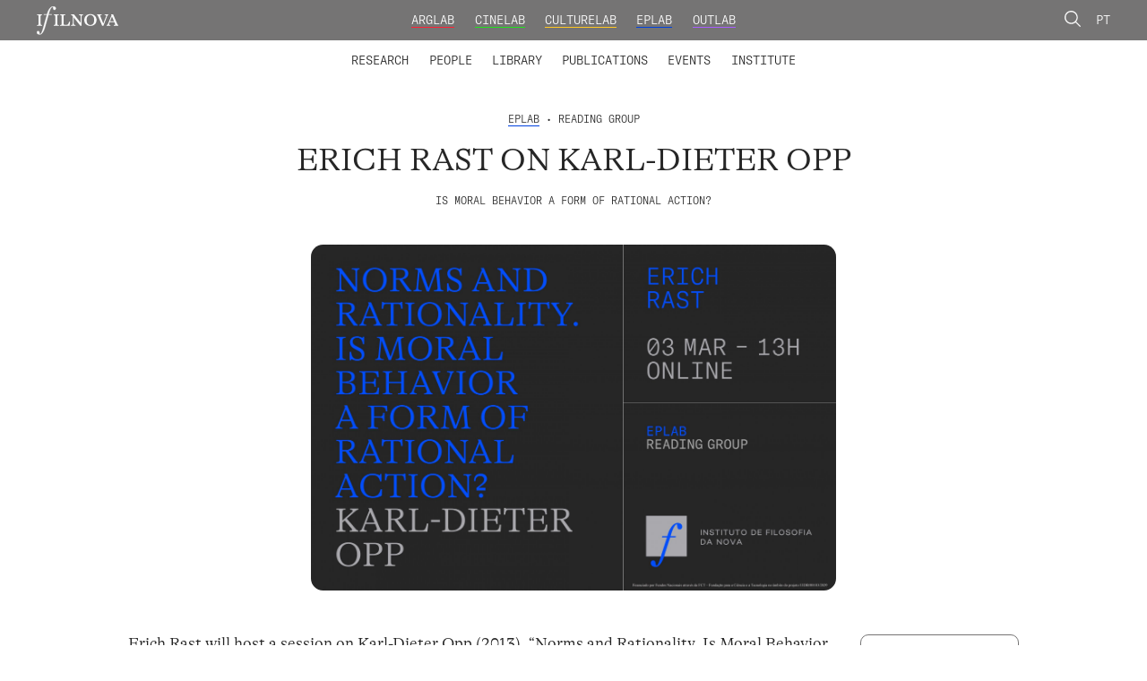

--- FILE ---
content_type: text/html; charset=UTF-8
request_url: https://ifilnova.pt/en/events/erich-rast-sobre-karl-dieter-opp/
body_size: 9194
content:
<!DOCTYPE html>

<html lang="en-US">

<head>

    <meta charset="UTF-8">
    <meta name="viewport" content="width=device-width, initial-scale=1.0">

    <link rel="profile" href="https://gmpg.org/xfn/11">
    <title>Ifilnova</title>
    <!-- <script type='text/javascript' src='https://ajax.googleapis.com/ajax/libs/jquery/3.4.1/jquery.min.js' id='jqueryjs-js'></script> -->
    	<style>img:is([sizes="auto" i], [sizes^="auto," i]) { contain-intrinsic-size: 3000px 1500px }</style>
	<link rel="alternate" hreflang="pt-pt" href="https://ifilnova.pt/eventos/erich-rast-sobre-karl-dieter-opp/" />
<link rel="alternate" hreflang="en" href="https://ifilnova.pt/en/events/erich-rast-sobre-karl-dieter-opp/" />
<link rel="alternate" hreflang="x-default" href="https://ifilnova.pt/eventos/erich-rast-sobre-karl-dieter-opp/" />

<!-- The SEO Framework by Sybre Waaijer -->
<meta name="robots" content="max-snippet:-1,max-image-preview:standard,max-video-preview:-1" />
<link rel="canonical" href="https://ifilnova.pt/en/events/erich-rast-sobre-karl-dieter-opp/" />
<meta property="og:type" content="article" />
<meta property="og:locale" content="en_US" />
<meta property="og:site_name" content="Ifilnova" />
<meta property="og:title" content="Erich Rast on Karl-Dieter Opp" />
<meta property="og:url" content="https://ifilnova.pt/en/events/erich-rast-sobre-karl-dieter-opp/" />
<meta property="og:image" content="https://ifilnova.pt/wp-content/uploads/2021/02/erich-rast-scaled.jpg" />
<meta property="og:image:width" content="2560" />
<meta property="og:image:height" content="1690" />
<meta property="og:image:alt" content="erich rast" />
<meta property="article:published_time" content="2021-02-18T10:54:52+00:00" />
<meta property="article:modified_time" content="2022-05-06T14:45:10+00:00" />
<meta name="twitter:card" content="summary_large_image" />
<meta name="twitter:title" content="Erich Rast on Karl-Dieter Opp" />
<meta name="twitter:image" content="https://ifilnova.pt/wp-content/uploads/2021/02/erich-rast-scaled.jpg" />
<meta name="twitter:image:alt" content="erich rast" />
<script type="application/ld+json">{"@context":"https://schema.org","@graph":[{"@type":"WebSite","@id":"https://ifilnova.pt/en/#/schema/WebSite","url":"https://ifilnova.pt/en/","name":"Ifilnova","description":"Instituto de Filosofia da Nova","inLanguage":"en-US","potentialAction":{"@type":"SearchAction","target":{"@type":"EntryPoint","urlTemplate":"https://ifilnova.pt/en/search/{search_term_string}/"},"query-input":"required name=search_term_string"},"publisher":{"@type":"Organization","@id":"https://ifilnova.pt/en/#/schema/Organization","name":"Ifilnova","url":"https://ifilnova.pt/en/","logo":{"@type":"ImageObject","url":"https://ifilnova.pt/wp-content/uploads/2021/05/cropped-logo-ifilnova-quadrado-01.png","contentUrl":"https://ifilnova.pt/wp-content/uploads/2021/05/cropped-logo-ifilnova-quadrado-01.png","width":512,"height":512}}},{"@type":"WebPage","@id":"https://ifilnova.pt/en/events/erich-rast-sobre-karl-dieter-opp/","url":"https://ifilnova.pt/en/events/erich-rast-sobre-karl-dieter-opp/","name":"Erich Rast on Karl-Dieter Opp - Ifilnova","inLanguage":"en-US","isPartOf":{"@id":"https://ifilnova.pt/en/#/schema/WebSite"},"breadcrumb":{"@type":"BreadcrumbList","@id":"https://ifilnova.pt/en/#/schema/BreadcrumbList","itemListElement":[{"@type":"ListItem","position":1,"item":"https://ifilnova.pt/en/","name":"Ifilnova"},{"@type":"ListItem","position":2,"item":"https://ifilnova.pt/en/online/eplab-en/","name":"Laboratório: EPLab"},{"@type":"ListItem","position":3,"name":"Erich Rast on Karl-Dieter Opp"}]},"potentialAction":{"@type":"ReadAction","target":"https://ifilnova.pt/en/events/erich-rast-sobre-karl-dieter-opp/"},"datePublished":"2021-02-18T10:54:52+00:00","dateModified":"2022-05-06T14:45:10+00:00"}]}</script>
<!-- / The SEO Framework by Sybre Waaijer | 15.27ms meta | 4.51ms boot -->

<link rel='dns-prefetch' href='//cdnjs.cloudflare.com' />
<link rel='dns-prefetch' href='//www.googletagmanager.com' />

<style id='wp-emoji-styles-inline-css' type='text/css'>

	img.wp-smiley, img.emoji {
		display: inline !important;
		border: none !important;
		box-shadow: none !important;
		height: 1em !important;
		width: 1em !important;
		margin: 0 0.07em !important;
		vertical-align: -0.1em !important;
		background: none !important;
		padding: 0 !important;
	}
</style>
<link rel='stylesheet' id='wp-block-library-css' href='https://ifilnova.pt/wp-includes/css/dist/block-library/style.min.css?ver=6.8.3' type='text/css' media='all' />
<style id='classic-theme-styles-inline-css' type='text/css'>
/*! This file is auto-generated */
.wp-block-button__link{color:#fff;background-color:#32373c;border-radius:9999px;box-shadow:none;text-decoration:none;padding:calc(.667em + 2px) calc(1.333em + 2px);font-size:1.125em}.wp-block-file__button{background:#32373c;color:#fff;text-decoration:none}
</style>
<style id='global-styles-inline-css' type='text/css'>
:root{--wp--preset--aspect-ratio--square: 1;--wp--preset--aspect-ratio--4-3: 4/3;--wp--preset--aspect-ratio--3-4: 3/4;--wp--preset--aspect-ratio--3-2: 3/2;--wp--preset--aspect-ratio--2-3: 2/3;--wp--preset--aspect-ratio--16-9: 16/9;--wp--preset--aspect-ratio--9-16: 9/16;--wp--preset--color--black: #000000;--wp--preset--color--cyan-bluish-gray: #abb8c3;--wp--preset--color--white: #ffffff;--wp--preset--color--pale-pink: #f78da7;--wp--preset--color--vivid-red: #cf2e2e;--wp--preset--color--luminous-vivid-orange: #ff6900;--wp--preset--color--luminous-vivid-amber: #fcb900;--wp--preset--color--light-green-cyan: #7bdcb5;--wp--preset--color--vivid-green-cyan: #00d084;--wp--preset--color--pale-cyan-blue: #8ed1fc;--wp--preset--color--vivid-cyan-blue: #0693e3;--wp--preset--color--vivid-purple: #9b51e0;--wp--preset--gradient--vivid-cyan-blue-to-vivid-purple: linear-gradient(135deg,rgba(6,147,227,1) 0%,rgb(155,81,224) 100%);--wp--preset--gradient--light-green-cyan-to-vivid-green-cyan: linear-gradient(135deg,rgb(122,220,180) 0%,rgb(0,208,130) 100%);--wp--preset--gradient--luminous-vivid-amber-to-luminous-vivid-orange: linear-gradient(135deg,rgba(252,185,0,1) 0%,rgba(255,105,0,1) 100%);--wp--preset--gradient--luminous-vivid-orange-to-vivid-red: linear-gradient(135deg,rgba(255,105,0,1) 0%,rgb(207,46,46) 100%);--wp--preset--gradient--very-light-gray-to-cyan-bluish-gray: linear-gradient(135deg,rgb(238,238,238) 0%,rgb(169,184,195) 100%);--wp--preset--gradient--cool-to-warm-spectrum: linear-gradient(135deg,rgb(74,234,220) 0%,rgb(151,120,209) 20%,rgb(207,42,186) 40%,rgb(238,44,130) 60%,rgb(251,105,98) 80%,rgb(254,248,76) 100%);--wp--preset--gradient--blush-light-purple: linear-gradient(135deg,rgb(255,206,236) 0%,rgb(152,150,240) 100%);--wp--preset--gradient--blush-bordeaux: linear-gradient(135deg,rgb(254,205,165) 0%,rgb(254,45,45) 50%,rgb(107,0,62) 100%);--wp--preset--gradient--luminous-dusk: linear-gradient(135deg,rgb(255,203,112) 0%,rgb(199,81,192) 50%,rgb(65,88,208) 100%);--wp--preset--gradient--pale-ocean: linear-gradient(135deg,rgb(255,245,203) 0%,rgb(182,227,212) 50%,rgb(51,167,181) 100%);--wp--preset--gradient--electric-grass: linear-gradient(135deg,rgb(202,248,128) 0%,rgb(113,206,126) 100%);--wp--preset--gradient--midnight: linear-gradient(135deg,rgb(2,3,129) 0%,rgb(40,116,252) 100%);--wp--preset--font-size--small: 13px;--wp--preset--font-size--medium: 20px;--wp--preset--font-size--large: 36px;--wp--preset--font-size--x-large: 42px;--wp--preset--spacing--20: 0.44rem;--wp--preset--spacing--30: 0.67rem;--wp--preset--spacing--40: 1rem;--wp--preset--spacing--50: 1.5rem;--wp--preset--spacing--60: 2.25rem;--wp--preset--spacing--70: 3.38rem;--wp--preset--spacing--80: 5.06rem;--wp--preset--shadow--natural: 6px 6px 9px rgba(0, 0, 0, 0.2);--wp--preset--shadow--deep: 12px 12px 50px rgba(0, 0, 0, 0.4);--wp--preset--shadow--sharp: 6px 6px 0px rgba(0, 0, 0, 0.2);--wp--preset--shadow--outlined: 6px 6px 0px -3px rgba(255, 255, 255, 1), 6px 6px rgba(0, 0, 0, 1);--wp--preset--shadow--crisp: 6px 6px 0px rgba(0, 0, 0, 1);}:where(.is-layout-flex){gap: 0.5em;}:where(.is-layout-grid){gap: 0.5em;}body .is-layout-flex{display: flex;}.is-layout-flex{flex-wrap: wrap;align-items: center;}.is-layout-flex > :is(*, div){margin: 0;}body .is-layout-grid{display: grid;}.is-layout-grid > :is(*, div){margin: 0;}:where(.wp-block-columns.is-layout-flex){gap: 2em;}:where(.wp-block-columns.is-layout-grid){gap: 2em;}:where(.wp-block-post-template.is-layout-flex){gap: 1.25em;}:where(.wp-block-post-template.is-layout-grid){gap: 1.25em;}.has-black-color{color: var(--wp--preset--color--black) !important;}.has-cyan-bluish-gray-color{color: var(--wp--preset--color--cyan-bluish-gray) !important;}.has-white-color{color: var(--wp--preset--color--white) !important;}.has-pale-pink-color{color: var(--wp--preset--color--pale-pink) !important;}.has-vivid-red-color{color: var(--wp--preset--color--vivid-red) !important;}.has-luminous-vivid-orange-color{color: var(--wp--preset--color--luminous-vivid-orange) !important;}.has-luminous-vivid-amber-color{color: var(--wp--preset--color--luminous-vivid-amber) !important;}.has-light-green-cyan-color{color: var(--wp--preset--color--light-green-cyan) !important;}.has-vivid-green-cyan-color{color: var(--wp--preset--color--vivid-green-cyan) !important;}.has-pale-cyan-blue-color{color: var(--wp--preset--color--pale-cyan-blue) !important;}.has-vivid-cyan-blue-color{color: var(--wp--preset--color--vivid-cyan-blue) !important;}.has-vivid-purple-color{color: var(--wp--preset--color--vivid-purple) !important;}.has-black-background-color{background-color: var(--wp--preset--color--black) !important;}.has-cyan-bluish-gray-background-color{background-color: var(--wp--preset--color--cyan-bluish-gray) !important;}.has-white-background-color{background-color: var(--wp--preset--color--white) !important;}.has-pale-pink-background-color{background-color: var(--wp--preset--color--pale-pink) !important;}.has-vivid-red-background-color{background-color: var(--wp--preset--color--vivid-red) !important;}.has-luminous-vivid-orange-background-color{background-color: var(--wp--preset--color--luminous-vivid-orange) !important;}.has-luminous-vivid-amber-background-color{background-color: var(--wp--preset--color--luminous-vivid-amber) !important;}.has-light-green-cyan-background-color{background-color: var(--wp--preset--color--light-green-cyan) !important;}.has-vivid-green-cyan-background-color{background-color: var(--wp--preset--color--vivid-green-cyan) !important;}.has-pale-cyan-blue-background-color{background-color: var(--wp--preset--color--pale-cyan-blue) !important;}.has-vivid-cyan-blue-background-color{background-color: var(--wp--preset--color--vivid-cyan-blue) !important;}.has-vivid-purple-background-color{background-color: var(--wp--preset--color--vivid-purple) !important;}.has-black-border-color{border-color: var(--wp--preset--color--black) !important;}.has-cyan-bluish-gray-border-color{border-color: var(--wp--preset--color--cyan-bluish-gray) !important;}.has-white-border-color{border-color: var(--wp--preset--color--white) !important;}.has-pale-pink-border-color{border-color: var(--wp--preset--color--pale-pink) !important;}.has-vivid-red-border-color{border-color: var(--wp--preset--color--vivid-red) !important;}.has-luminous-vivid-orange-border-color{border-color: var(--wp--preset--color--luminous-vivid-orange) !important;}.has-luminous-vivid-amber-border-color{border-color: var(--wp--preset--color--luminous-vivid-amber) !important;}.has-light-green-cyan-border-color{border-color: var(--wp--preset--color--light-green-cyan) !important;}.has-vivid-green-cyan-border-color{border-color: var(--wp--preset--color--vivid-green-cyan) !important;}.has-pale-cyan-blue-border-color{border-color: var(--wp--preset--color--pale-cyan-blue) !important;}.has-vivid-cyan-blue-border-color{border-color: var(--wp--preset--color--vivid-cyan-blue) !important;}.has-vivid-purple-border-color{border-color: var(--wp--preset--color--vivid-purple) !important;}.has-vivid-cyan-blue-to-vivid-purple-gradient-background{background: var(--wp--preset--gradient--vivid-cyan-blue-to-vivid-purple) !important;}.has-light-green-cyan-to-vivid-green-cyan-gradient-background{background: var(--wp--preset--gradient--light-green-cyan-to-vivid-green-cyan) !important;}.has-luminous-vivid-amber-to-luminous-vivid-orange-gradient-background{background: var(--wp--preset--gradient--luminous-vivid-amber-to-luminous-vivid-orange) !important;}.has-luminous-vivid-orange-to-vivid-red-gradient-background{background: var(--wp--preset--gradient--luminous-vivid-orange-to-vivid-red) !important;}.has-very-light-gray-to-cyan-bluish-gray-gradient-background{background: var(--wp--preset--gradient--very-light-gray-to-cyan-bluish-gray) !important;}.has-cool-to-warm-spectrum-gradient-background{background: var(--wp--preset--gradient--cool-to-warm-spectrum) !important;}.has-blush-light-purple-gradient-background{background: var(--wp--preset--gradient--blush-light-purple) !important;}.has-blush-bordeaux-gradient-background{background: var(--wp--preset--gradient--blush-bordeaux) !important;}.has-luminous-dusk-gradient-background{background: var(--wp--preset--gradient--luminous-dusk) !important;}.has-pale-ocean-gradient-background{background: var(--wp--preset--gradient--pale-ocean) !important;}.has-electric-grass-gradient-background{background: var(--wp--preset--gradient--electric-grass) !important;}.has-midnight-gradient-background{background: var(--wp--preset--gradient--midnight) !important;}.has-small-font-size{font-size: var(--wp--preset--font-size--small) !important;}.has-medium-font-size{font-size: var(--wp--preset--font-size--medium) !important;}.has-large-font-size{font-size: var(--wp--preset--font-size--large) !important;}.has-x-large-font-size{font-size: var(--wp--preset--font-size--x-large) !important;}
:where(.wp-block-post-template.is-layout-flex){gap: 1.25em;}:where(.wp-block-post-template.is-layout-grid){gap: 1.25em;}
:where(.wp-block-columns.is-layout-flex){gap: 2em;}:where(.wp-block-columns.is-layout-grid){gap: 2em;}
:root :where(.wp-block-pullquote){font-size: 1.5em;line-height: 1.6;}
</style>
<link data-minify="1" rel='stylesheet' id='slick-css-css' href='https://ifilnova.pt/wp-content/cache/min/1/ajax/libs/slick-carousel/1.8.1/slick.min.css?ver=1769007379' type='text/css' media='all' />
<link data-minify="1" rel='stylesheet' id='styles-css' href='https://ifilnova.pt/wp-content/cache/min/1/wp-content/themes/ifilnova/dist/app.css?ver=1769007379' type='text/css' media='all' />
<script type="text/javascript" id="wpml-cookie-js-extra">
/* <![CDATA[ */
var wpml_cookies = {"wp-wpml_current_language":{"value":"en","expires":1,"path":"\/"}};
var wpml_cookies = {"wp-wpml_current_language":{"value":"en","expires":1,"path":"\/"}};
/* ]]> */
</script>
<script data-minify="1" type="text/javascript" src="https://ifilnova.pt/wp-content/cache/min/1/wp-content/plugins/sitepress-multilingual-cms/res/js/cookies/language-cookie.js?ver=1769007379" id="wpml-cookie-js" defer="defer" data-wp-strategy="defer"></script>
<script type="text/javascript" src="https://ifilnova.pt/wp-includes/js/jquery/jquery.min.js?ver=3.7.1" id="jquery-core-js"></script>
<script type="text/javascript" src="https://ifilnova.pt/wp-includes/js/jquery/jquery-migrate.min.js?ver=3.4.1" id="jquery-migrate-js"></script>

<!-- Google tag (gtag.js) snippet added by Site Kit -->
<!-- Google Analytics snippet added by Site Kit -->
<script type="text/javascript" src="https://www.googletagmanager.com/gtag/js?id=G-D4N3ZZ4NPE" id="google_gtagjs-js" async></script>
<script type="text/javascript" id="google_gtagjs-js-after">
/* <![CDATA[ */
window.dataLayer = window.dataLayer || [];function gtag(){dataLayer.push(arguments);}
gtag("set","linker",{"domains":["ifilnova.pt"]});
gtag("js", new Date());
gtag("set", "developer_id.dZTNiMT", true);
gtag("config", "G-D4N3ZZ4NPE");
/* ]]> */
</script>
<link rel="EditURI" type="application/rsd+xml" title="RSD" href="https://ifilnova.pt/xmlrpc.php?rsd" />
<link rel="alternate" title="oEmbed (JSON)" type="application/json+oembed" href="https://ifilnova.pt/en/wp-json/oembed/1.0/embed?url=https%3A%2F%2Fifilnova.pt%2Fen%2Fevents%2Ferich-rast-sobre-karl-dieter-opp%2F" />
<link rel="alternate" title="oEmbed (XML)" type="text/xml+oembed" href="https://ifilnova.pt/en/wp-json/oembed/1.0/embed?url=https%3A%2F%2Fifilnova.pt%2Fen%2Fevents%2Ferich-rast-sobre-karl-dieter-opp%2F&#038;format=xml" />
<meta name="generator" content="WPML ver:4.8.6 stt:1,41;" />
<meta name="generator" content="Site Kit by Google 1.170.0" /><link rel="icon" href="https://ifilnova.pt/wp-content/uploads/2021/05/cropped-logo-ifilnova-quadrado-01-32x32.png" sizes="32x32" />
<link rel="icon" href="https://ifilnova.pt/wp-content/uploads/2021/05/cropped-logo-ifilnova-quadrado-01-192x192.png" sizes="192x192" />
<link rel="apple-touch-icon" href="https://ifilnova.pt/wp-content/uploads/2021/05/cropped-logo-ifilnova-quadrado-01-180x180.png" />
<meta name="msapplication-TileImage" content="https://ifilnova.pt/wp-content/uploads/2021/05/cropped-logo-ifilnova-quadrado-01-270x270.png" />

<meta name="generator" content="AccelerateWP 3.19.0.1-1.1-27" data-wpr-features="wpr_minify_js wpr_minify_css wpr_desktop" /></head>

<body class="wp-singular cpt_eventos-template-default single single-cpt_eventos postid-16419 wp-theme-ifilnova">
    <header data-rocket-location-hash="9408a4d7c71c2ef93b11f097b4625dee" class="header txt-up--1 header--desktop">
        <div data-rocket-location-hash="e4e8ed05a9d60b3c5a2e6aefb5775d63" class="top-bar">
            <div data-rocket-location-hash="fe0ce8c8f8fc8e7f23ee593b99868c0f" class="container-fluid">
                <div data-rocket-location-hash="594e3b65b8bd7e7c7f75f6b27a568936" class="row">
                    <div class="col-md-2 logo">
                        <a class="logo__link" href="https://ifilnova.pt/en/"><img class="logo__link__image" src="https://ifilnova.pt/wp-content/themes/ifilnova/assets/img/logo-ifilnova.svg" alt="ifilnova logo"></a>
                    </div>
                    <div class="col-md-8 menu-top">
                        <ul class="menu-top__list">
                                                            <li class="menu-top__list-item"><a class="arglab menu-top__link" href="https://ifilnova.pt/en//laboratories/arglab">ArgLab</a></li>
                                <li class="menu-top__list-item"><a class="cinelab menu-top__link" href="https://ifilnova.pt/en//laboratories/cinelab">CineLab</a></li>
                                <li class="menu-top__list-item"><a class="culturelab lab menu-top__link" href="https://ifilnova.pt/en//laboratories/culturelab">CultureLab</a></li>
                                <li class="menu-top__list-item"><a class="eplab menu-top__link" href="https://ifilnova.pt/en//laboratories/eplab">EPLab</a></li>
                                <li class="menu-top__list-item"><a class="outlab menu-top__link" href="https://ifilnova.pt/en//laboratories/outlab">OutLab</a></li>
                                                    </ul>
                    </div>
                    <div class="col-md-2 lang-switcher">
                        <a class="link__search" href="https://ifilnova.pt/en//en/search"><img class="link__search__image" src="https://ifilnova.pt/wp-content/themes/ifilnova/assets/img/lupa.svg" alt="procurar"></a>


                        <a href="https://ifilnova.pt/eventos/erich-rast-sobre-karl-dieter-opp/">Pt</a>                    </div>
                </div>
            </div>
        </div>

        <div data-rocket-location-hash="dd0e46e2971ffa3537091910bb5f3e7f" class="menu-bar">
            <div data-rocket-location-hash="12a67c26b34215a02b7edc57422fb487" class="menu-menu-en-container"><ul id="menu-menu-en" class="menu"><li id="menu-item-811" class="menu-item menu-item-type-custom menu-item-object-custom menu-item-has-children menu-item-811"><a>Research</a>
<ul class="sub-menu">
	<li id="menu-item-808" class="menu-item menu-item-type-post_type menu-item-object-page menu-item-808"><a href="https://ifilnova.pt/en/research/laboratories/">Laboratories</a></li>
	<li id="menu-item-810" class="menu-item menu-item-type-post_type menu-item-object-page menu-item-810"><a href="https://ifilnova.pt/en/research/research-projects/">Research Projects</a></li>
	<li id="menu-item-809" class="menu-item menu-item-type-post_type menu-item-object-page menu-item-809"><a href="https://ifilnova.pt/en/research/research-groups/">Research Groups</a></li>
	<li id="menu-item-15929" class="menu-item menu-item-type-post_type menu-item-object-page menu-item-15929"><a href="https://ifilnova.pt/en/advanced-training/">Advanced Training</a></li>
	<li id="menu-item-34412" class="menu-item menu-item-type-post_type menu-item-object-page menu-item-34412"><a href="https://ifilnova.pt/en/calls/">Calls</a></li>
</ul>
</li>
<li id="menu-item-822" class="menu-item menu-item-type-custom menu-item-object-custom menu-item-has-children menu-item-822"><a>People</a>
<ul class="sub-menu">
	<li id="menu-item-824" class="menu-item menu-item-type-taxonomy menu-item-object-categorias_pessoas menu-item-824"><a href="https://ifilnova.pt/en/people-categories/integrated-members/">Integrated Members</a></li>
	<li id="menu-item-825" class="menu-item menu-item-type-taxonomy menu-item-object-categorias_pessoas menu-item-825"><a href="https://ifilnova.pt/en/people-categories/collaborators/">Collaborators</a></li>
	<li id="menu-item-14826" class="menu-item menu-item-type-taxonomy menu-item-object-categorias_pessoas menu-item-14826"><a href="https://ifilnova.pt/en/people-categories/founding-and-honorary-members/">Founding and Honorary Members</a></li>
</ul>
</li>
<li id="menu-item-823" class="menu-item menu-item-type-custom menu-item-object-custom menu-item-has-children menu-item-823"><a>Library</a>
<ul class="sub-menu">
	<li id="menu-item-829" class="menu-item menu-item-type-post_type menu-item-object-page menu-item-829"><a href="https://ifilnova.pt/en/library/catalogue/">Catalogue</a></li>
	<li id="menu-item-827" class="menu-item menu-item-type-post_type menu-item-object-page menu-item-827"><a href="https://ifilnova.pt/en/library/digital-library/">Digital Library</a></li>
</ul>
</li>
<li id="menu-item-838" class="menu-item menu-item-type-post_type menu-item-object-page menu-item-838"><a href="https://ifilnova.pt/en/publications/">Publications</a></li>
<li id="menu-item-837" class="menu-item menu-item-type-post_type menu-item-object-page menu-item-837"><a href="https://ifilnova.pt/en/events/">Events</a></li>
<li id="menu-item-836" class="menu-item menu-item-type-post_type menu-item-object-page menu-item-836"><a href="https://ifilnova.pt/en/institute/">Institute</a></li>
</ul></div>        </div>
    </header>



    <header data-rocket-location-hash="876e33ea62f8cd54fc5e87fc4b7ff47b" class="header header--mobile">
        <div data-rocket-location-hash="47eccc8fd96efd26ecec4d5cbf4d48c7" class="top-bar">
            <div data-rocket-location-hash="32c5c7e37ea17d9a98b3abadb58964bf" class="container-fluid">
                <div data-rocket-location-hash="baaaa8653beedfd23b2dc65cba91a900" class="row">
                    <div class="col-auto mr-auto logo">
                        <a class="logo__link" href="https://ifilnova.pt/en/"><img class="logo__link__image" src="https://ifilnova.pt/wp-content/themes/ifilnova/assets/img/logo-ifilnova.svg" alt="ifilnova logo"></a>
                    </div>
                    <div class="col-auto">
                        <a class="link__search" href="https://ifilnova.pt/en//en/search"><img class="link__search__image" src="https://ifilnova.pt/wp-content/themes/ifilnova/assets/img/lupa.svg" alt="procurar"></a>
                        <a href="https://ifilnova.pt/eventos/erich-rast-sobre-karl-dieter-opp/">Pt</a>                        <span class="top-bar__menu-btn">Menu</span>
                    </div>
                </div>
            </div>
        </div>


        <div data-rocket-location-hash="855aedd2ebee60128c2a8a4465a90977" class="menu-box">
            <div data-rocket-location-hash="375e5ba5c2f0318e18bb0aaccf2297df" class="menu-box__menu-top">
                <ul class="menu-box__menu-top__list">
                                                <li class="menu-top__list-item"><a class="arglab menu-top__link" href="https://ifilnova.pt/en//laboratories/arglab">ArgLab</a></li>
                                <li class="menu-top__list-item"><a class="cinelab menu-top__link" href="https://ifilnova.pt/en//laboratories/cinelab">CineLab</a></li>
                                <li class="menu-top__list-item"><a class="culturelab lab menu-top__link" href="https://ifilnova.pt/en//laboratories/culturelab">CultureLab</a></li>
                                <li class="menu-top__list-item"><a class="eplab menu-top__link" href="https://ifilnova.pt/en//laboratories/eplab">EPLab</a></li>
                                <li class="menu-top__list-item"><a class="outlab menu-top__link" href="https://ifilnova.pt/en//laboratories/outlab">OutLab</a></li>
                                            </ul>
            </div>


            <div data-rocket-location-hash="9daedd17c5473f7abf90525dcddc9975" class="menu-bottom">
                <div class="menu-menu-en-container"><ul id="menu-menu-en-1" class="menu"><li class="menu-item menu-item-type-custom menu-item-object-custom menu-item-has-children menu-item-811"><a>Research</a>
<ul class="sub-menu">
	<li class="menu-item menu-item-type-post_type menu-item-object-page menu-item-808"><a href="https://ifilnova.pt/en/research/laboratories/">Laboratories</a></li>
	<li class="menu-item menu-item-type-post_type menu-item-object-page menu-item-810"><a href="https://ifilnova.pt/en/research/research-projects/">Research Projects</a></li>
	<li class="menu-item menu-item-type-post_type menu-item-object-page menu-item-809"><a href="https://ifilnova.pt/en/research/research-groups/">Research Groups</a></li>
	<li class="menu-item menu-item-type-post_type menu-item-object-page menu-item-15929"><a href="https://ifilnova.pt/en/advanced-training/">Advanced Training</a></li>
	<li class="menu-item menu-item-type-post_type menu-item-object-page menu-item-34412"><a href="https://ifilnova.pt/en/calls/">Calls</a></li>
</ul>
</li>
<li class="menu-item menu-item-type-custom menu-item-object-custom menu-item-has-children menu-item-822"><a>People</a>
<ul class="sub-menu">
	<li class="menu-item menu-item-type-taxonomy menu-item-object-categorias_pessoas menu-item-824"><a href="https://ifilnova.pt/en/people-categories/integrated-members/">Integrated Members</a></li>
	<li class="menu-item menu-item-type-taxonomy menu-item-object-categorias_pessoas menu-item-825"><a href="https://ifilnova.pt/en/people-categories/collaborators/">Collaborators</a></li>
	<li class="menu-item menu-item-type-taxonomy menu-item-object-categorias_pessoas menu-item-14826"><a href="https://ifilnova.pt/en/people-categories/founding-and-honorary-members/">Founding and Honorary Members</a></li>
</ul>
</li>
<li class="menu-item menu-item-type-custom menu-item-object-custom menu-item-has-children menu-item-823"><a>Library</a>
<ul class="sub-menu">
	<li class="menu-item menu-item-type-post_type menu-item-object-page menu-item-829"><a href="https://ifilnova.pt/en/library/catalogue/">Catalogue</a></li>
	<li class="menu-item menu-item-type-post_type menu-item-object-page menu-item-827"><a href="https://ifilnova.pt/en/library/digital-library/">Digital Library</a></li>
</ul>
</li>
<li class="menu-item menu-item-type-post_type menu-item-object-page menu-item-838"><a href="https://ifilnova.pt/en/publications/">Publications</a></li>
<li class="menu-item menu-item-type-post_type menu-item-object-page menu-item-837"><a href="https://ifilnova.pt/en/events/">Events</a></li>
<li class="menu-item menu-item-type-post_type menu-item-object-page menu-item-836"><a href="https://ifilnova.pt/en/institute/">Institute</a></li>
</ul></div>            </div>
        </div>
    </header>
<main data-rocket-location-hash="c0c62aa83604f502856c57677e29b4cd" id="site-content" role="main" class="main">
    <div data-rocket-location-hash="68e122c6b23b4519e49c5a2a57b5f054" class="container">
        <div data-rocket-location-hash="d4169c18ca038bb0e187da9179f53e99" class="row single__header">
            <div class="offset-md-2 col-md-8">
                <div class="single__header__info">
                    <div><span class="eplab">EPLab</span> • Reading Group</div>                </div>
                <h1 class="single__header__title">Erich Rast on Karl-Dieter Opp</h1>
                                    <div class="single__header__text">Is Moral Behavior a Form of Rational Action?</div>
                            </div>
        </div>

        <div data-rocket-location-hash="5b67b9a3a79b6588d9a0d311fd02d996" class="row single__content">
                            <div class="offset-md-2 col-md-8 offset-lg-3 col-lg-6 single__content__media">
                    <img class="single__content__image" src="https://ifilnova.pt/wp-content/uploads/2021/02/erich-rast-scaled.jpg">
                </div>
                        <div class="offset-lg-1 col-lg-8">
                <div class="row sticky__column">

                    <div class="col-12">
                        <div class="single__content__text txt-1">
                            <p><a href="https://ifilnova.pt/en/pessoas/erich-rast/">Erich Rast</a> will host a session on Karl-Dieter Opp (2013). &#8220;Norms and Rationality. Is Moral Behavior a Form of Rational Action?&#8221;, Theory and Decision, Vol. 74, pp. 383-409. The reading group of the Ethics and Political Philosophy Laboratory is now online and will take place every 2 weeks, on Wednesdays at 11:00, via Zoom. Please contact <a href="https://ifilnova.pt/en/pessoas/filipe-nobre-faria/">Filipe Faria</a> if you would like to attend.</p>
                        </div>
                    </div>

                    
                                            <div class="col-12">
                            <section class="single__section__agenda__border">
                                <div class="row">
                                                                            <div class="col-12 col-md-9 single__section__agenda__info">
                                            <div class="single__section__agenda__info__title">Next sessions:                                            </div>
                                            <div class="single__section__agenda__info__text">
                                                March, 17: Hélder Telo:  Julia Annas (2017). Ancient Eudaimonism and Modern Morality, in Christopher Bobonich (ed.), The Cambridge Companion to Ancient Ethics, Cambridge, Cambridge University Press, pp. 265-280.<br />
<br />
April, 7: Lorenzo Sala: Carla Bagnoli (2017). Kant in Metaethics: The Paradox of Autonomy, Solved by Publicity. In: Altman M. (eds) The Palgrave Kant Handbook. Palgrave Handbooks in German Idealism. London, Palgrave Macmillan.<br />
<br />
April, 21: Sandra Dzenis: Sandra Dzenis &amp; Filipe Nobre Faria (2020). Political Correctness: the Twofold Protection of Liberalism. Philosophia, 48, pp. 95–114.<br />
<br />
May, 5: José Tomaz Castello Branco: John Gray (2002). Straw Dogs: Thoughts on Humans and Other Animals. London, Granta Books, chap.1.<br />
<br />
May, 19: Pedro Teixeira: Axel Honneth (2015). Freedom's Right: The Social Foundations of Democratic Life. NY, Columbia University Press, pp. 1-19.<br />
                                            </div>
                                        </div>
                                                                    </div>
                            </section>
                        </div>
                    

                    
                    
                                    </div>


            </div>
            <div class="col-lg-2">
                <div class="single__content__info txt--1 sticky__column">

                                                                        <div class="single__content__info__box">
                                <div class="single__content__info__box__title">
                                    EPLab Reading Group                                </div>
                            </div>
                                                <div class="single__content__info__box">
                            <div class="single__content__info__box__title">
                                Date                            </div>
                            <div class="single__content__info__box__content">
                                03/03/2021                            </div>
                        </div>
                    
                                            <div class="single__content__info__box">
                            <div class="single__content__info__box__title">
                                Time                            </div>
                            <div class="single__content__info__box__content">
                                11:00                            </div>
                        </div>
                    

                    
                    

                                            <div class="single__content__info__box">
                            <div class="single__content__info__box__title">
                                Place                            </div>
                            <div class="single__content__info__box__content">
                                online                            </div>
                        </div>
                    

                                    </div>
            </div>
        </div>

        <div data-rocket-location-hash="2fc08fe839d59f556817c6dd41ae6609" class="row single__nav">
                        <div class="offset-md-1 col-md-10 single__nav">
                <div class="single__nav--left">
                                            <a class="single__nav__link" href="https://ifilnova.pt/en/events/antonio-moretti/">←</a>
                                    </div>

                <div class="single__nav--right">
                                            <a class="single__nav__link" href="https://ifilnova.pt/en/events/joao-constancio-on-sebastian-gardner/">→</a>
                                    </div>
            </div>
        </div>
    </div>
</main>


    <section data-rocket-location-hash="31a43943ac97780c238624e19a6f7be5" class="newletter">
        <div data-rocket-location-hash="d41813fee4980beb3a7eacb7c0b429fa" class="container">

            <div class="row">
                <div class="col-12">
                    <div class="content__header">
                        Newsletter
                    </div>
                </div>
            </div>


            <form class="row form"
                action="https://unl.us20.list-manage.com/subscribe/post?u=fb9a93be9cbb75380fa960ed7&amp;id=a962022f67"
                method="post" id="mc-embedded-subscribe-form" name="mc-embedded-subscribe-form" class="validate"
                target="_blank" novalidate>
                <div class="col-12 col-lg-4">
                    <input class="form__input" type="text" value="" name="FNAME" id="mce-FNAME"
                        placeholder="Name">
                </div>
                <div class="col-12 col-lg-4">
                    <input class="form__input" type="email" value="" name="EMAIL" id="mce-EMAIL" placeholder="E-mail">
                </div>
                <div class="col-12 col-lg-4">
                    <input class="form__input__btn" type="submit" name="subscribe" id="mc-embedded-subscribe"
                        value="Subscribe">
                </div>

            </form>
        </div>
    </section>

    <footer data-rocket-location-hash="d424b61cd001622bf7fd349215142fc5" class="footer">
        <div data-rocket-location-hash="504ea679be4187ce2c96ad18a3ea8a38" class="container">
            <div class="row">
                <div class="col-12 col-lg-4">
                    <div class="footer__title">Nova Institute of Philosophy</div>
                    <div class="footer__content">
                        Colégio Almada Negreiros – Room 319<br />
                        School of Social Sciences and Humanities – NOVA FCSH<br />
                        Campus of Campolide 1099-032 Lisbon<br /><br />
                        IFILNOVA is supported by the Foundation for Science and Technology (Fundação para a Ciência e para a
                        Tecnologia) of the Portuguese Ministry of Education and Science under the project UIDB/00183/2020
                        and UIDP/00183/2020.<br /><br />
                    </div>
                </div>
                <div class="col-12 col-lg-4">
                    <div class="footer__title">Postal Address</div>
                    <div class="footer__content">
                        Avenida de Berna 26C<br />
                        1069-061 Lisbon<br /><br />
                    </div>
                    <div class="footer__title">Contacts</div>
                    <div class="footer__content">
                        + 351 217 908 300<br />
                        Ext. 40311<br />
                        ifilnova@fcsh.unl.pt<br /><br />
                    </div>
                </div>
                <div class="col-12 col-lg-4">
                    <div class="footer__title">
                        <a class="footer__link" href="https://ifilnova.pt/en//media-kit">MEDIA KIT</a><br />
                        <a class="footer__link" href="https://ifilnova.pt/en//en/restricted-area">Restricted
                            Area</a><br /><br />

                        <a class="footer__link" href="https://ifilnova.pt/en//politica-de-privacidade">Privacy
                            Policy</a><br />
                        <a class="footer__link" href="https://ifilnova.pt/en//politica-de-cookies">Cookies
                            Policy</a><br />
                        <a class="footer__link" href="https://whistleblowersoftware.com/secure/canal_de_denuncia_UNL"
                            target="_blank">NOVA Whistleblower Portal</a><br />
                        <br />
                        <div>
                            <a href="https://www.facebook.com/ifilnova" target="_blank" rel="noreferrer noopener"><img
                                    loading="lazy" class="footer__link__image"
                                    src="https://ifilnova.pt/wp-content/themes/ifilnova/assets/img/facebook-ifilnova.svg"></a>
                            <a href="https://twitter.com/ifilnova" target="_blank" rel="noreferrer noopener"><img
                                    loading="lazy" class="footer__link__image"
                                    src="https://ifilnova.pt/wp-content/themes/ifilnova/assets/img/twitter-ifilnova.svg"></a>
                            <a href="https://soundcloud.com/ifilnova" target="_blank" rel="noreferrer noopener"><img
                                    loading="lazy" class="footer__link__image"
                                    src="https://ifilnova.pt/wp-content/themes/ifilnova/assets/img/soundcloud-ifilnova.svg"></a>
                            <a href="https://www.youtube.com/user/IFLfcsh" target="_blank" rel="noreferrer noopener"><img
                                    loading="lazy" class="footer__link__image"
                                    src="https://ifilnova.pt/wp-content/themes/ifilnova/assets/img/youtube-ifilnova.svg"></a>
                            <a href="https://www.instagram.com/ifilnova/" target="_blank" rel="noreferrer noopener"><img
                                    loading="lazy" class="footer__link__image"
                                    src="https://ifilnova.pt/wp-content/themes/ifilnova/assets/img/instagram-ifilnova.svg"></a>
                        </div>
                    </div>
                </div>
            </div>
            <div data-rocket-location-hash="04452f584fb818a985254fc2ebce5e83" class="row footer__bottom">
                <div class="col-12">
                    <div class="footer__border"></div>
                </div>
                <div class="col-12 col-lg-6 footer__left">

                    <a href="https://www.fcsh.unl.pt/en/" target="_blank" rel="noreferrer noopener"><img loading="lazy"
                            class="footer__link__image"
                            src="https://ifilnova.pt/wp-content/themes/ifilnova/assets/img/nova-ifilnova.svg"></a>
                    <a href="https://www.unl.pt/en" target="_blank" rel="noreferrer noopener"><img loading="lazy"
                            class="footer__link__image"
                            src="https://ifilnova.pt/wp-content/themes/ifilnova/assets/img/unl-ifilnova.svg"></a>
                    <a href="https://www.fct.pt/index.phtml.en" target="_blank" rel="noreferrer noopener"><img
                            loading="lazy" class="footer__link__image"
                            src="https://ifilnova.pt/wp-content/themes/ifilnova/assets/img/fct-ifilnova.svg"></a>

                </div>
                <div class="col-12 col-lg-6 footer__right">
                    2026 IFILNOVA
                </div>
            </div>

        </div>
    </footer>

<script type="speculationrules">
{"prefetch":[{"source":"document","where":{"and":[{"href_matches":"\/en\/*"},{"not":{"href_matches":["\/wp-*.php","\/wp-admin\/*","\/wp-content\/uploads\/*","\/wp-content\/*","\/wp-content\/plugins\/*","\/wp-content\/themes\/ifilnova\/*","\/en\/*\\?(.+)"]}},{"not":{"selector_matches":"a[rel~=\"nofollow\"]"}},{"not":{"selector_matches":".no-prefetch, .no-prefetch a"}}]},"eagerness":"conservative"}]}
</script>
<script data-minify="1" type="text/javascript" src="https://ifilnova.pt/wp-content/cache/min/1/ajax/libs/slick-carousel/1.8.1/slick.min.js?ver=1769007379" id="slick-js-js"></script>
<script type="text/javascript" id="scripts-js-extra">
/* <![CDATA[ */
var wp = {"ajaxurl":"https:\/\/ifilnova.pt\/wp-admin\/admin-ajax.php?lang=en"};
/* ]]> */
</script>
<script data-minify="1" type="text/javascript" src="https://ifilnova.pt/wp-content/cache/min/1/wp-content/themes/ifilnova/dist/app.js?ver=1769007379" id="scripts-js"></script>



<script>var rocket_beacon_data = {"ajax_url":"https:\/\/ifilnova.pt\/wp-admin\/admin-ajax.php","nonce":"be115e7ba4","url":"https:\/\/ifilnova.pt\/en\/events\/erich-rast-sobre-karl-dieter-opp","is_mobile":false,"width_threshold":1600,"height_threshold":700,"delay":500,"debug":null,"status":{"atf":true,"lrc":true,"preconnect_external_domain":true},"elements":"img, video, picture, p, main, div, li, svg, section, header, span","lrc_threshold":1800,"preconnect_external_domain_elements":["link","script","iframe"],"preconnect_external_domain_exclusions":["static.cloudflareinsights.com","rel=\"profile\"","rel=\"preconnect\"","rel=\"dns-prefetch\"","rel=\"icon\""]}</script><script data-name="wpr-wpr-beacon" src='https://ifilnova.pt/wp-content/plugins/clsop/assets/js/wpr-beacon.min.js' async></script><script defer src="https://static.cloudflareinsights.com/beacon.min.js/vcd15cbe7772f49c399c6a5babf22c1241717689176015" integrity="sha512-ZpsOmlRQV6y907TI0dKBHq9Md29nnaEIPlkf84rnaERnq6zvWvPUqr2ft8M1aS28oN72PdrCzSjY4U6VaAw1EQ==" data-cf-beacon='{"version":"2024.11.0","token":"cd4f53a6174a4d9f8dc062c4714fd882","r":1,"server_timing":{"name":{"cfCacheStatus":true,"cfEdge":true,"cfExtPri":true,"cfL4":true,"cfOrigin":true,"cfSpeedBrain":true},"location_startswith":null}}' crossorigin="anonymous"></script>
</body>

</html>
<!-- Performance optimized by AccelerateWP. - Debug: cached@1769016483 -->

--- FILE ---
content_type: image/svg+xml
request_url: https://ifilnova.pt/wp-content/themes/ifilnova/assets/img/nova-ifilnova.svg
body_size: 8696
content:
<svg width="205" height="59" viewBox="0 0 205 59" fill="none" xmlns="http://www.w3.org/2000/svg">
<g clip-path="url(#clip0)">
<g clip-path="url(#clip1)">
<path d="M2.86057 11.7078C1.5141 11.7078 0.335938 12.8785 0.335938 14.0493V56.5313C0.335938 57.8693 1.34579 58.8729 2.69226 58.8729H18.0083H36.0174C37.3638 58.8729 38.3737 57.8693 38.3737 56.5313V46.8307C38.3737 46.998 38.2054 47.1652 38.2054 47.1652H38.0371C33.1561 47.1652 28.6118 44.8237 25.4139 40.6424L19.1865 32.447C19.0182 32.2798 18.8499 32.447 18.8499 32.6143V45.6599C18.8499 46.4962 18.1767 47.1652 17.3351 47.1652H9.59291C8.58306 47.1652 7.74152 46.329 7.74152 45.4927V19.7359V12.0423C7.74152 11.875 7.90983 11.7078 7.90983 11.7078" fill="black"/>
<path d="M43.592 -0.334473H10.0985C8.75204 -0.334473 7.74219 0.66904 7.74219 2.00706V12.0422C7.74219 11.8749 7.74219 11.7077 7.9105 11.7077H8.92035C13.2964 11.7077 17.3358 13.882 20.0287 17.5615L26.7611 26.4259C26.9294 26.5931 27.0977 26.4259 27.0977 26.2586V13.5475C27.0977 12.5439 27.9392 11.7077 29.1174 11.7077H36.6913C37.7011 11.7077 38.5427 12.5439 38.5427 13.3802V39.137V46.8306C38.5427 46.9979 38.3744 47.1651 38.3744 47.1651H43.592C44.9384 47.1651 45.9483 46.1616 45.9483 44.8236V1.83981C45.9483 0.66904 44.7701 -0.334473 43.592 -0.334473Z" fill="black"/>
<path d="M159.556 38.9702C154.507 38.9702 150.804 34.7889 150.804 29.6041C150.804 24.4192 154.507 20.2379 159.556 20.2379C162.754 20.2379 164.773 21.576 166.625 23.2485L167.803 22.0777C165.615 20.0707 163.427 18.7327 159.724 18.7327C153.665 18.7327 149.289 23.583 149.289 29.4368C149.289 35.4579 153.665 40.1409 159.724 40.1409C163.427 40.1409 165.783 38.6357 167.971 36.4614L166.961 35.4579C164.605 37.7994 162.585 38.9702 159.556 38.9702Z" fill="black"/>
<path d="M178.745 28.9348C173.864 27.9313 172.686 26.5932 172.686 24.419C172.686 22.2447 174.706 20.4049 177.735 20.4049C180.092 20.4049 181.943 21.0739 183.963 22.7464L184.973 21.5757C182.785 19.9032 180.933 19.0669 177.904 19.0669C174.033 19.0669 171.171 21.4084 171.171 24.5862C171.171 27.764 173.191 29.4365 178.24 30.44C182.953 31.4436 184.131 32.6143 184.131 34.7886C184.131 37.1301 181.943 38.9699 178.913 38.9699C175.884 38.9699 173.696 37.9664 171.508 35.7921L170.498 36.9629C173.023 39.1372 175.547 40.3079 178.913 40.3079C182.953 40.3079 185.814 37.9664 185.814 34.6213C185.646 31.6108 183.626 29.9383 178.745 28.9348Z" fill="black"/>
<path d="M203.149 19.2341V28.9348H189.853V19.2341H188.338V39.9734H189.853V30.2728H203.149V39.9734H204.832V19.2341H203.149Z" fill="black"/>
<path d="M84.8291 18.5652C78.4334 18.5652 73.7207 23.4155 73.7207 29.2693C73.7207 35.1231 78.4334 39.9735 84.8291 39.9735C91.2248 39.9735 95.9375 35.1231 95.9375 29.2693C95.9375 23.4155 91.3931 18.5652 84.8291 18.5652ZM91.2248 29.4366C91.2248 32.9489 88.7002 35.9594 84.9974 35.9594C81.2946 35.9594 78.6017 32.9489 78.6017 29.4366C78.6017 25.9243 81.1263 22.9137 84.8291 22.9137C88.5319 22.7465 91.2248 25.757 91.2248 29.4366Z" fill="black"/>
<path d="M113.272 19.0669C111.925 19.0669 110.579 19.9032 110.074 21.2412L105.361 33.7851L100.649 21.2412C100.144 19.9032 98.9655 19.0669 97.6191 19.0669H94.7578L103.173 40.1407H107.213L115.628 19.0669H113.272Z" fill="black"/>
<path d="M67.1555 20.4049V31.7781L58.5718 20.4049C57.8985 19.4014 56.7204 18.8997 55.3739 18.8997H53.0176V39.8062H57.5619V26.5933L66.6506 38.4682C67.3238 39.3044 68.3337 39.8062 69.5118 39.8062H71.5315V19.0669H67.1555V20.4049V20.4049Z" fill="black"/>
<path d="M118.827 19.0669L109.906 40.1407H112.767C113.777 40.1407 114.787 39.4717 115.292 38.4681L116.47 35.4576H125.391L126.569 38.4681C126.905 39.4717 127.915 40.1407 129.093 40.1407H132.123L123.203 19.0669H118.827ZM118.153 31.2763L121.015 24.5862L123.876 31.2763H118.153Z" fill="black"/>
<path d="M133.133 38.3009L133.974 39.9734H134.648V30.6073H146.597V29.2693H134.648V20.7394H147.776V19.2341H133.133V38.3009Z" fill="black"/>
<path d="M53.8584 48.8377V50.1757H55.8781V50.6775H53.8584V52.1827H53.3535V48.3359H56.0464V48.8377H53.8584Z" fill="black"/>
<path d="M59.0761 51.1792H57.0564L56.7198 52.1827H56.2148L57.8979 48.3359H58.4029L60.0859 52.1827H59.581L59.0761 51.1792ZM58.9078 50.8447L58.0662 49.0049L57.2247 50.8447H58.9078Z" fill="black"/>
<path d="M61.2657 52.0152C60.9291 51.848 60.7608 51.6807 60.5925 51.3462C60.4242 51.0117 60.2559 50.6772 60.2559 50.3427C60.2559 50.0082 60.2559 49.6737 60.5925 49.3392C60.7608 49.0047 60.9291 48.8374 61.2657 48.6702C61.6023 48.5029 61.939 48.5029 62.2756 48.5029C62.6122 48.5029 62.7805 48.5029 63.1171 48.6702C63.4537 48.8374 63.6221 48.8374 63.7904 49.1719L63.4537 49.5064C63.1171 49.1719 62.7805 49.0047 62.2756 49.0047C61.939 49.0047 61.7706 49.0047 61.434 49.1719C61.2657 49.3392 61.0974 49.5064 60.9291 49.6737C60.7608 49.841 60.7608 50.1755 60.7608 50.51C60.7608 50.8445 60.7608 51.0117 60.9291 51.3462C61.0974 51.5135 61.2657 51.6807 61.434 51.848C61.6023 52.0152 61.939 52.0152 62.2756 52.0152C62.7805 52.0152 63.1171 51.848 63.4537 51.5135L63.7904 51.848C63.6221 52.0152 63.4537 52.1825 63.1171 52.3497C62.7805 52.517 62.6122 52.517 62.2756 52.517C61.939 52.3497 61.434 52.1825 61.2657 52.0152Z" fill="black"/>
<path d="M64.7979 51.8482C64.4613 51.5137 64.293 51.1792 64.293 50.5102V48.3359H64.7979V50.5102C64.7979 51.3465 65.1345 51.8482 65.976 51.8482C66.3127 51.8482 66.6493 51.681 66.8176 51.5137C66.9859 51.3465 67.1542 51.012 67.1542 50.5102V48.3359H67.6591V50.5102C67.6591 51.012 67.4908 51.5137 67.1542 51.8482C66.8176 52.1827 66.481 52.35 65.976 52.35C65.4711 52.35 65.1345 52.1827 64.7979 51.8482Z" fill="black"/>
<path d="M68.6699 48.3359H69.1749V51.681H71.3629V52.1827H68.6699V48.3359V48.3359Z" fill="black"/>
<path d="M72.0355 48.3359H73.7186C74.0552 48.3359 74.5601 48.3359 74.8967 48.5032C75.2333 48.6704 75.4017 48.8377 75.57 49.1722C75.7383 49.5067 75.9066 49.8412 75.9066 50.1757C75.9066 50.5102 75.9066 50.8447 75.57 51.1792C75.2333 51.5137 75.065 51.8482 74.7284 51.8482C74.3918 51.8482 74.0552 52.0155 73.5503 52.0155H71.8672V48.3359H72.0355ZM73.5503 51.681C73.8869 51.681 74.2235 51.681 74.3918 51.5137C74.5601 51.3465 74.7284 51.1792 74.8967 51.012C75.065 50.8447 75.065 50.5102 75.065 50.1757C75.065 49.8412 75.065 49.674 74.8967 49.3394C74.7284 49.1722 74.5601 49.0049 74.3918 48.8377C74.2235 48.6704 73.8869 48.6704 73.5503 48.6704H72.5404V51.5137L73.5503 51.681Z" fill="black"/>
<path d="M78.9355 51.1792H76.9158L76.5791 52.1827H76.0742L77.7573 48.3359H78.2622L79.9453 52.1827H79.4404L78.9355 51.1792ZM78.7672 50.8447L77.9256 49.0049L77.0841 50.8447H78.7672Z" fill="black"/>
<path d="M80.4515 48.3359H82.1346C82.4712 48.3359 82.9762 48.3359 83.3128 48.5032C83.6494 48.6704 83.8177 48.8377 83.986 49.1722C84.1543 49.5067 84.3226 49.8412 84.3226 50.1757C84.3226 50.5102 84.3226 50.8447 83.986 51.1792C83.6494 51.5137 83.4811 51.8482 83.1445 51.8482C82.8078 51.8482 82.4712 52.0155 81.9663 52.0155H80.2832V48.3359H80.4515ZM81.9663 51.681C82.3029 51.681 82.6395 51.681 82.8078 51.5137C82.9762 51.3465 83.1445 51.1792 83.3128 51.012C83.4811 50.8447 83.4811 50.5102 83.4811 50.1757C83.4811 49.8412 83.4811 49.674 83.3128 49.3394C83.1445 49.1722 82.9762 49.0049 82.8078 48.8377C82.6395 48.6704 82.3029 48.6704 81.9663 48.6704H80.9564V51.5137L81.9663 51.681Z" fill="black"/>
<path d="M87.6894 51.681V52.1827H84.8281V48.3359H87.5211V48.8377H85.3331V50.0085H87.3528V50.5102H85.3331V51.8482C85.5014 51.681 87.6894 51.681 87.6894 51.681Z" fill="black"/>
<path d="M90.0472 48.3359H91.7303C92.0669 48.3359 92.5718 48.3359 92.9085 48.5032C93.2451 48.6704 93.4134 48.8377 93.5817 49.1722C93.75 49.5067 93.9183 49.8412 93.9183 50.1757C93.9183 50.5102 93.9183 50.8447 93.5817 51.1792C93.2451 51.5137 93.0768 51.8482 92.7401 51.8482C92.4035 51.8482 92.0669 52.0155 91.562 52.0155H89.8789V48.3359H90.0472ZM91.562 51.681C91.8986 51.681 92.2352 51.681 92.4035 51.5137C92.5718 51.3465 92.7402 51.1792 92.9085 51.012C93.0768 50.8447 93.0768 50.5102 93.0768 50.1757C93.0768 49.8412 93.0768 49.674 92.9085 49.3394C92.7402 49.1722 92.5718 49.0049 92.4035 48.8377C92.2352 48.6704 91.8986 48.6704 91.562 48.6704H90.5521V51.5137L91.562 51.681Z" fill="black"/>
<path d="M97.2831 51.681V52.1827H94.4219V48.3359H97.1148V48.8377H94.9268V50.0085H96.9465V50.5102H94.9268V51.8482C95.0951 51.681 97.2831 51.681 97.2831 51.681Z" fill="black"/>
<path d="M100.144 52.0152C99.8077 51.848 99.6393 51.6807 99.471 51.3462C99.3027 51.0117 99.3027 50.6772 99.3027 50.3427C99.3027 50.0082 99.3027 49.6737 99.6394 49.3392C99.976 49.0047 99.976 48.8374 100.313 48.6702C100.649 48.5029 100.986 48.5029 101.322 48.5029C101.659 48.5029 101.827 48.5029 102.164 48.6702C102.501 48.8374 102.669 48.8374 102.837 49.1719L102.501 49.5064C102.164 49.1719 101.827 49.0047 101.322 49.0047C100.986 49.0047 100.818 49.0047 100.481 49.1719C100.313 49.3392 100.144 49.5064 99.976 49.6737C99.8077 49.841 99.8077 50.1755 99.8077 50.51C99.8077 50.8445 99.8077 51.0117 99.976 51.3462C100.144 51.6807 100.313 51.6807 100.481 51.848C100.649 52.0152 100.986 52.0152 101.322 52.0152C101.827 52.0152 102.164 51.848 102.501 51.5135L102.837 51.848C102.669 52.0152 102.501 52.1825 102.164 52.3497C101.827 52.517 101.659 52.517 101.322 52.517C100.986 52.3497 100.481 52.1825 100.144 52.0152Z" fill="black"/>
<path d="M103.512 48.3359H104.017V52.1827H103.512V48.3359Z" fill="black"/>
<path d="M107.885 51.6808V52.1826H105.023V48.3358H107.716V48.8375H105.528V50.0083H107.548V50.5101H105.528V51.8481C105.697 51.6808 107.885 51.6808 107.885 51.6808ZM107.043 48.0013L106.538 47.6668L106.033 48.0013H105.528L106.202 47.3323H106.707L107.38 48.0013H107.043Z" fill="black"/>
<path d="M112.092 48.3359V52.1827H111.587L109.399 49.3394V52.1827H108.895V48.3359H109.399L111.756 51.1792V48.3359H112.092Z" fill="black"/>
<path d="M113.945 52.0152C113.609 51.848 113.44 51.6807 113.272 51.3462C113.104 51.0117 112.936 50.6772 112.936 50.3427C112.936 50.0082 113.104 49.6737 113.272 49.3392C113.44 49.0047 113.609 48.8374 113.945 48.6702C114.282 48.5029 114.619 48.5029 114.955 48.5029C115.292 48.5029 115.46 48.5029 115.797 48.6702C116.133 48.8374 116.302 48.8374 116.47 49.1719L116.133 49.3392C115.797 49.0047 115.46 48.8374 114.955 48.8374C114.619 48.8374 114.45 48.8374 114.114 49.0047C113.945 49.1719 113.777 49.3392 113.609 49.5064C113.44 49.6737 113.44 50.0082 113.44 50.3427C113.44 50.6772 113.44 50.8445 113.609 51.179C113.777 51.3462 113.945 51.5135 114.114 51.6807C114.282 51.848 114.619 51.848 114.955 51.848C115.46 51.848 115.797 51.6807 116.133 51.3462L116.47 51.6807C116.302 51.848 116.133 52.0152 115.797 52.1825C115.46 52.3497 115.292 52.3497 114.955 52.3497C114.619 52.3497 114.114 52.1825 113.945 52.0152Z" fill="black"/>
<path d="M117.143 48.3359H117.647V52.1827H117.143V48.3359Z" fill="black"/>
<path d="M121.183 51.1792H119.164L118.827 52.1827H118.322L120.005 48.3359H120.51L122.362 52.1827H121.857L121.183 51.1792ZM121.015 50.8447L120.174 49.0049L119.332 50.8447H121.015Z" fill="black"/>
<path d="M123.033 52.1827C122.696 52.0155 122.528 52.0155 122.359 51.8482L122.528 51.3465C122.696 51.5137 122.864 51.5137 123.033 51.681C123.201 51.681 123.538 51.8482 123.706 51.8482C124.042 51.8482 124.211 51.8482 124.379 51.681C124.547 51.5137 124.547 51.5137 124.547 51.1792C124.547 51.012 124.547 51.012 124.379 50.8447C124.211 50.8447 124.211 50.6775 124.042 50.6775C123.874 50.6775 123.706 50.5102 123.538 50.5102C123.201 50.5102 123.033 50.343 122.864 50.343C122.696 50.343 122.864 50.1757 122.696 50.0085C122.528 49.8412 122.528 49.674 122.528 49.3395C122.528 49.1722 122.528 49.0049 122.696 48.8377C122.864 48.6704 123.033 48.5032 123.201 48.5032C123.369 48.3359 123.706 48.3359 124.042 48.3359C124.211 48.3359 124.547 48.3359 124.716 48.3359C124.884 48.3359 125.052 48.5032 125.221 48.5032L125.052 49.0049C124.884 48.8377 124.716 48.8377 124.547 48.8377C124.379 48.8377 124.211 48.8377 124.042 48.8377C123.706 48.8377 123.538 48.8377 123.369 49.0049C123.201 49.1722 123.201 49.1722 123.201 49.5067C123.201 49.674 123.201 49.674 123.369 49.8412C123.538 49.8412 123.538 50.0085 123.706 50.0085C123.874 50.0085 124.042 50.1757 124.211 50.1757C124.547 50.1757 124.716 50.343 124.884 50.343C125.052 50.343 125.221 50.5102 125.389 50.6775C125.557 50.8447 125.557 51.012 125.557 51.1792C125.557 51.3465 125.557 51.5137 125.389 51.681C125.221 51.8482 125.052 52.0155 124.884 52.0155C124.716 52.1827 124.379 52.1827 124.042 52.1827C123.538 52.35 123.369 52.1827 123.033 52.1827Z" fill="black"/>
<path d="M127.748 52.1827C127.411 52.0155 127.243 52.0155 127.075 51.8482L127.243 51.3465C127.411 51.5137 127.579 51.5137 127.748 51.681C127.916 51.681 128.253 51.8482 128.421 51.8482C128.758 51.8482 128.926 51.8482 129.094 51.681C129.263 51.5137 129.263 51.5137 129.263 51.1792C129.263 51.012 129.263 51.012 129.094 50.8447C128.926 50.8447 128.926 50.6775 128.758 50.6775C128.589 50.6775 128.421 50.5102 128.253 50.5102C127.916 50.5102 127.748 50.343 127.579 50.343C127.411 50.343 127.243 50.1757 127.075 50.0085C126.906 49.8412 126.906 49.674 126.906 49.3395C126.906 49.1722 126.906 49.0049 127.075 48.8377C127.243 48.6704 127.411 48.5032 127.579 48.5032C127.748 48.3359 128.084 48.3359 128.421 48.3359C128.589 48.3359 128.926 48.3359 129.094 48.3359C129.263 48.3359 129.431 48.5032 129.599 48.5032L129.431 49.0049C129.263 48.8377 129.094 48.8377 128.926 48.8377C128.758 48.8377 128.589 48.8377 128.421 48.8377C128.084 48.8377 127.916 48.8377 127.748 49.0049C127.579 49.1722 127.579 49.1722 127.579 49.5067C127.579 49.674 127.579 49.674 127.748 49.8412C127.916 49.8412 127.916 50.0085 128.084 50.0085C128.253 50.0085 128.421 50.1757 128.589 50.1757C128.926 50.1757 129.094 50.343 129.263 50.343C129.431 50.343 129.599 50.5102 129.767 50.6775C129.936 50.8447 129.936 51.012 129.936 51.1792C129.936 51.3465 129.936 51.5137 129.767 51.681C129.599 51.8482 129.431 52.0155 129.263 52.0155C129.094 52.1827 128.758 52.1827 128.421 52.1827C128.421 52.35 128.084 52.1827 127.748 52.1827Z" fill="black"/>
<path d="M131.617 52.0152C131.281 51.848 131.112 51.6807 130.944 51.3462C130.776 51.0117 130.607 50.6772 130.607 50.3427C130.607 50.0082 130.776 49.6737 130.944 49.3392C131.112 49.0047 131.281 48.8374 131.617 48.6702C131.954 48.5029 132.291 48.5029 132.627 48.5029C132.964 48.5029 133.3 48.5029 133.637 48.6702C133.974 48.8374 134.142 49.0047 134.31 49.3392C134.479 49.6737 134.647 50.0082 134.647 50.3427C134.647 50.6772 134.479 51.0117 134.31 51.3462C134.142 51.6807 133.974 51.848 133.637 52.0152C133.3 52.1825 132.964 52.1825 132.627 52.1825C132.291 52.3497 131.954 52.1825 131.617 52.0152ZM133.469 51.5135C133.637 51.3462 133.805 51.179 133.974 51.0117C134.142 50.8445 134.142 50.51 134.142 50.1755C134.142 49.8409 134.142 49.6737 133.974 49.3392C133.805 49.1719 133.637 49.0047 133.469 48.8374C133.3 48.6702 132.964 48.6702 132.627 48.6702C132.291 48.6702 132.122 48.6702 131.786 48.8374C131.449 49.0047 131.449 49.1719 131.281 49.3392C131.112 49.5064 131.112 49.8409 131.112 50.1755C131.112 50.51 131.112 50.6772 131.281 51.0117C131.449 51.179 131.617 51.3462 131.786 51.5135C131.954 51.6807 132.291 51.6807 132.627 51.6807C132.964 51.6807 133.3 51.6807 133.469 51.5135Z" fill="black"/>
<path d="M136.162 52.0152C135.826 51.848 135.657 51.6807 135.489 51.3462C135.321 51.0117 135.152 50.6772 135.152 50.3427C135.152 50.0082 135.321 49.6737 135.489 49.3392C135.657 49.0047 135.826 48.8374 136.162 48.6702C136.499 48.5029 136.835 48.5029 137.172 48.5029C137.509 48.5029 137.677 48.5029 138.014 48.6702C138.35 48.8374 138.519 48.8374 138.687 49.1719L138.35 49.5064C138.014 49.1719 137.677 49.0047 137.172 49.0047C136.835 49.0047 136.667 49.0047 136.331 49.1719C136.162 49.3392 135.994 49.5064 135.826 49.6737C135.657 49.841 135.657 50.1755 135.657 50.51C135.657 50.8445 135.657 51.0117 135.826 51.3462C135.994 51.5135 136.162 51.6807 136.331 51.848C136.499 52.0152 136.835 52.0152 137.172 52.0152C137.677 52.0152 138.014 51.848 138.35 51.5135L138.687 51.848C138.519 52.0152 138.35 52.1825 138.014 52.3497C137.677 52.517 137.509 52.517 137.172 52.517C136.835 52.3497 136.499 52.1825 136.162 52.0152Z" fill="black"/>
<path d="M139.361 48.3359H139.866V52.1827H139.361V48.3359Z" fill="black"/>
<path d="M143.566 51.1792H141.547L141.21 52.1827H140.705L142.388 48.3359H142.893L144.744 52.1827H144.24L143.566 51.1792ZM143.398 50.8447L142.556 49.0049L141.715 50.8447H143.398Z" fill="black"/>
<path d="M145.082 48.3359H145.587V52.1827H145.082V48.3359Z" fill="black"/>
<path d="M146.933 52.1827C146.765 52.0155 146.597 51.8482 146.428 51.8482L146.597 51.3465C146.765 51.5137 146.933 51.5137 147.102 51.681C147.27 51.681 147.606 51.8482 147.775 51.8482C148.111 51.8482 148.28 51.8482 148.448 51.681C148.616 51.5137 148.616 51.5137 148.616 51.1792C148.616 51.012 148.616 51.012 148.448 50.8447C148.28 50.8447 148.28 50.6775 148.111 50.6775C147.943 50.6775 147.775 50.5102 147.606 50.5102C147.27 50.5102 147.102 50.343 146.933 50.343C146.765 50.343 146.597 50.1757 146.428 50.0085C146.26 49.8412 146.428 49.674 146.428 49.3395C146.428 49.1722 146.428 49.0049 146.597 48.8377C146.765 48.6704 146.933 48.5032 147.102 48.5032C147.27 48.3359 147.606 48.3359 147.943 48.3359C148.111 48.3359 148.448 48.3359 148.616 48.3359C148.785 48.3359 148.953 48.5032 149.121 48.5032L148.953 49.0049C148.785 48.8377 148.616 48.8377 148.448 48.8377C148.28 48.8377 148.111 48.8377 147.943 48.8377C147.606 48.8377 147.438 48.8377 147.27 49.0049C147.102 49.1722 147.102 49.1722 147.102 49.5067C147.102 49.674 147.102 49.674 147.27 49.8412C147.438 49.8412 147.438 50.0085 147.606 50.0085C147.775 50.0085 147.943 50.1757 148.111 50.1757C148.448 50.1757 148.616 50.343 148.785 50.343C148.953 50.343 149.121 50.5102 149.29 50.6775C149.458 50.8447 149.458 51.012 149.458 51.1792C149.458 51.3465 149.458 51.5137 149.29 51.681C149.121 51.8482 148.953 52.0155 148.785 52.0155C148.616 52.1827 148.28 52.1827 147.943 52.1827C147.606 52.35 147.27 52.1827 146.933 52.1827Z" fill="black"/>
<path d="M154.34 51.681V52.1827H151.479V48.3359H154.172V48.8377H151.983V50.0085H154.003V50.5102H151.983V51.8482C151.983 51.681 154.34 51.681 154.34 51.681Z" fill="black"/>
<path d="M159.894 48.3359V52.1827H159.389V50.5102H157.201V52.1827H156.527V48.3359H157.032V50.0085H159.22V48.3359H159.894Z" fill="black"/>
<path d="M161.409 51.8482C161.073 51.5137 160.904 51.1792 160.904 50.5102V48.3359H161.578V50.5102C161.578 51.3465 161.914 51.8482 162.756 51.8482C163.092 51.8482 163.429 51.681 163.597 51.5137C163.766 51.3465 163.934 51.012 163.934 50.5102V48.3359H164.439V50.5102C164.439 51.012 164.27 51.5137 163.934 51.8482C163.597 52.1827 163.261 52.35 162.756 52.35C162.082 52.35 161.746 52.1827 161.409 51.8482Z" fill="black"/>
<path d="M168.812 52.1825V49.3392L167.465 51.848H167.129L165.782 49.5064V52.3497H165.277V48.5029H165.782L167.465 51.179L168.98 48.5029H169.485V52.3497C169.485 52.1825 168.812 52.1825 168.812 52.1825Z" fill="black"/>
<path d="M173.022 51.1792H171.002L170.665 52.1827H169.992L171.675 48.3359H172.18L174.032 52.1827H173.527L173.022 51.1792ZM172.853 50.8447L172.012 49.0049L171.17 50.8447H172.853Z" fill="black"/>
<path d="M177.903 48.3359V52.1827H177.398L175.042 49.3394V52.1827H174.537V48.3359H175.042L177.398 51.1792V48.3359H177.903Z" fill="black"/>
<path d="M181.438 51.1792H179.418L179.081 52.1827H178.408L180.091 48.3359H180.596L182.448 52.1827H181.943L181.438 51.1792ZM181.269 50.8447L180.428 49.0049L179.586 50.8447H181.269Z" fill="black"/>
<path d="M183.291 52.1827C182.954 52.0155 182.786 52.0155 182.618 51.8482L182.786 51.3465C182.954 51.5137 183.122 51.5137 183.291 51.681C183.459 51.681 183.796 51.8482 183.964 51.8482C184.301 51.8482 184.469 51.8482 184.637 51.681C184.806 51.5137 184.806 51.5137 184.806 51.1792C184.806 51.012 184.806 51.012 184.637 50.8447C184.469 50.8447 184.469 50.6775 184.301 50.6775C184.132 50.6775 183.964 50.5102 183.796 50.5102C183.459 50.5102 183.291 50.343 183.122 50.343C182.954 50.343 182.786 50.1757 182.618 50.0085C182.449 49.8412 182.449 49.674 182.449 49.3395C182.449 49.1722 182.449 49.0049 182.618 48.8377C182.786 48.6704 182.954 48.5032 183.122 48.5032C183.291 48.3359 183.627 48.3359 183.964 48.3359C184.132 48.3359 184.469 48.3359 184.637 48.3359C184.806 48.3359 184.974 48.5032 185.142 48.5032L184.974 49.0049C184.806 48.8377 184.637 48.8377 184.469 48.8377C184.301 48.8377 184.132 48.8377 183.964 48.8377C183.627 48.8377 183.459 48.8377 183.291 49.0049C183.122 49.1722 183.122 49.1722 183.122 49.5067C183.122 49.674 183.122 49.674 183.291 49.8412C183.459 49.8412 183.459 50.0085 183.627 50.0085C183.796 50.0085 183.964 50.1757 184.132 50.1757C184.469 50.1757 184.637 50.343 184.806 50.343C184.974 50.343 185.142 50.5102 185.31 50.6775C185.479 50.8447 185.479 51.012 185.479 51.1792C185.479 51.3465 185.479 51.5137 185.31 51.681C185.142 51.8482 184.974 52.0155 184.806 52.0155C184.637 52.1827 184.301 52.1827 183.964 52.1827C183.796 52.35 183.459 52.1827 183.291 52.1827Z" fill="black"/>
<path d="M53.5225 58.5382C53.1859 58.2037 53.0176 57.7019 53.0176 57.2002V55.0259H54.0274V57.2002C54.0274 57.8692 54.1957 58.2037 54.7007 58.2037C55.2056 58.2037 55.3739 57.8692 55.3739 57.2002V55.0259H56.3837V57.2002C56.3837 57.7019 56.2154 58.2037 55.8788 58.5382C55.5422 58.8727 55.0373 59.0399 54.5324 59.0399C54.364 58.8727 53.8591 58.7054 53.5225 58.5382Z" fill="black"/>
<path d="M61.265 55.0259V58.8727H60.4234L58.7403 56.8656V58.8727H57.7305V55.0259H58.572L60.2551 57.0329V55.0259H61.265Z" fill="black"/>
<path d="M61.9395 55.0259H63.1176V58.8727H61.9395V55.0259Z" fill="black"/>
<path d="M67.8292 55.0259L66.1461 58.8727H65.1362L63.4531 55.0259H64.6313L65.6411 57.5347L66.651 55.0259H67.8292Z" fill="black"/>
<path d="M71.194 58.0364V58.8727H67.9961V55.0259H71.0256V55.8621H69.0059V56.5311H70.689V57.3674H69.0059V58.0364H71.194Z" fill="black"/>
<path d="M73.3827 57.8692H72.7094V58.8727H71.5312V55.0259H73.2143C73.551 55.0259 73.8876 55.0259 74.0559 55.1931C74.2242 55.3604 74.5608 55.5276 74.7291 55.6949C74.8974 55.8621 74.8974 56.1966 74.8974 56.5311C74.8974 56.8656 74.8974 57.0329 74.7291 57.2002C74.5608 57.3674 74.3925 57.5347 74.2242 57.7019L75.0658 58.8727H73.8876L73.3827 57.8692ZM74.0559 56.0294C73.8876 55.8621 73.7193 55.8621 73.551 55.8621H72.8777V57.0329H73.551C73.7193 57.0329 73.8876 57.0329 74.0559 56.8656C74.2242 56.6984 74.2242 56.6984 74.2242 56.5311C74.2242 56.1966 74.0559 56.0294 74.0559 56.0294Z" fill="black"/>
<path d="M76.2435 58.8727C75.9069 58.8727 75.7386 58.7055 75.5703 58.5382L75.9069 57.7019C76.0752 57.8692 76.2435 57.8692 76.5802 58.0364C76.7485 58.0364 77.0851 58.2037 77.2534 58.2037C77.59 58.2037 77.9266 58.0364 77.9266 57.8692C77.9266 57.7019 77.9266 57.7019 77.7583 57.7019C77.59 57.7019 77.4217 57.5347 77.2534 57.5347C76.9168 57.5347 76.7485 57.3674 76.5802 57.3674C76.4119 57.3674 76.2435 57.2002 76.0752 57.0329C75.9069 56.8657 75.7386 56.3639 75.7386 56.1967C75.7386 56.0294 75.7386 55.6949 75.9069 55.5277C76.0752 55.3604 76.2435 55.1932 76.4119 55.0259C76.5802 54.8586 76.9168 54.8586 77.4217 54.8586C77.7583 54.8586 77.9266 54.8586 78.2633 54.8586C78.4316 54.8586 78.7682 55.0259 78.9365 55.1931L78.5999 56.0294C78.2633 55.8622 77.9266 55.6949 77.59 55.6949C77.4217 55.6949 77.2534 55.6949 77.0851 55.8622C76.9168 55.8622 76.9168 56.0294 76.9168 56.1967C76.9168 56.3639 76.9168 56.3639 77.0851 56.3639C77.2534 56.3639 77.4217 56.5312 77.59 56.5312C77.9266 56.5312 78.0949 56.6984 78.2633 56.6984C78.4316 56.6984 78.5999 56.8657 78.7682 57.0329C78.9365 57.2002 78.9365 57.3674 78.9365 57.7019C78.9365 57.8692 78.9365 58.2037 78.7682 58.3709C78.5999 58.5382 78.4316 58.7055 78.2633 58.8727C78.0949 59.04 77.7583 59.04 77.2534 59.04C76.9168 58.8727 76.5802 58.8727 76.2435 58.8727Z" fill="black"/>
<path d="M79.4434 55.0259H80.6215V58.8727H79.4434V55.0259Z" fill="black"/>
<path d="M81.2949 55.0259H83.1463C83.4829 55.0259 83.9879 55.0259 84.3245 55.1931C84.6611 55.3604 84.8294 55.5276 85.166 55.8621C85.3343 56.1966 85.5026 56.5311 85.5026 56.8657C85.5026 57.2002 85.3343 57.5347 85.166 57.8692C84.9977 58.2037 84.6611 58.3709 84.3245 58.5382C83.9879 58.7054 83.6512 58.7054 83.1463 58.7054H81.2949V55.0259ZM83.1463 58.0364C83.4829 58.0364 83.8196 57.8692 83.9879 57.7019C84.1562 57.5347 84.3245 57.2002 84.3245 56.8657C84.3245 56.5311 84.1562 56.1966 83.9879 56.0294C83.8196 55.8621 83.4829 55.6949 83.1463 55.6949H82.4731V57.8692L83.1463 58.0364Z" fill="black"/>
<path d="M88.5299 58.2036H86.8468L86.5102 59.0399H85.332L87.0151 55.1931H88.025L89.7081 59.0399H88.5299V58.2036ZM88.1933 57.3674L87.6884 56.1966L87.1834 57.3674H88.1933Z" fill="black"/>
<path d="M90.2132 55.0259H92.0646C92.4012 55.0259 92.9062 55.0259 93.2428 55.1931C93.5794 55.3604 93.7477 55.5276 94.0843 55.8621C94.2526 56.1966 94.2526 56.5311 94.2526 56.8657C94.2526 57.2002 94.0843 57.5347 93.916 57.8692C93.7477 58.2037 93.4111 58.3709 93.0745 58.5382C92.7379 58.7054 92.4012 58.7054 91.8963 58.7054H90.0449V55.0259H90.2132ZM92.0646 58.0364C92.4012 58.0364 92.7379 57.8692 92.9062 57.7019C93.0745 57.5347 93.2428 57.2002 93.2428 56.8657C93.2428 56.5311 93.0745 56.1966 92.9062 56.0294C92.7379 55.8621 92.4012 55.6949 92.0646 55.6949H91.3914V57.8692L92.0646 58.0364Z" fill="black"/>
<path d="M97.9557 58.0364V58.8727H94.7578V55.0259H97.7874V55.8621H95.936V56.5311H97.6191V57.3674H95.936V58.0364H97.9557Z" fill="black"/>
<path d="M103.847 55.0259V58.8727H103.005L101.322 56.8656V58.8727H100.312V55.0259H101.154L102.837 57.0329V55.0259H103.847Z" fill="black"/>
<path d="M105.53 58.7054C105.193 58.5382 105.025 58.3709 104.688 58.0364C104.52 57.7019 104.352 57.3674 104.352 57.0329C104.352 56.6984 104.52 56.3639 104.688 56.0294C104.856 55.6949 105.193 55.5276 105.53 55.3604C105.866 55.1931 106.203 55.0259 106.708 55.0259C107.213 55.0259 107.549 55.0259 107.886 55.3604C108.223 55.5276 108.391 55.6949 108.728 56.0294C108.896 56.3639 109.064 56.6984 109.064 57.0329C109.064 57.3674 108.896 57.7019 108.728 58.0364C108.559 58.3709 108.054 58.5382 107.718 58.7054C107.381 58.8727 107.045 59.0399 106.54 59.0399C106.203 58.8727 105.866 58.8727 105.53 58.7054ZM107.213 57.8692C107.381 57.7019 107.549 57.7019 107.549 57.5347C107.718 57.3674 107.718 57.2002 107.718 56.8657C107.718 56.5311 107.718 56.5311 107.549 56.3639C107.381 56.1966 107.381 56.0294 107.213 56.0294C107.045 56.0294 106.876 55.8621 106.708 55.8621C106.54 55.8621 106.371 55.8621 106.203 56.0294C106.035 56.1966 105.866 56.1966 105.866 56.3639C105.698 56.5311 105.698 56.6984 105.698 56.8657C105.698 57.0329 105.698 57.2002 105.866 57.3674C106.035 57.5347 106.035 57.7019 106.203 57.7019C106.371 57.8692 106.54 57.8692 106.708 57.8692C106.876 58.0364 107.045 58.0364 107.213 57.8692Z" fill="black"/>
<path d="M113.271 55.0259L111.587 58.8727H110.578L108.895 55.0259H110.073L111.083 57.5347L112.092 55.0259H113.271Z" fill="black"/>
<path d="M115.965 58.2036H114.282L113.946 59.0399H112.768L114.451 55.1931H115.461L117.144 59.0399H116.134L115.965 58.2036ZM115.629 57.3674L115.124 56.1966L114.619 57.3674H115.629Z" fill="black"/>
<path d="M119.332 55.0259H121.183C121.52 55.0259 122.025 55.0259 122.362 55.1931C122.698 55.3604 122.866 55.5276 123.035 55.8621C123.203 56.1966 123.371 56.5311 123.371 56.8657C123.371 57.2002 123.203 57.5347 123.035 57.8692C122.866 58.2037 122.53 58.3709 122.362 58.5382C122.025 58.7054 121.688 58.7054 121.183 58.7054H119.332V55.0259ZM121.015 58.0364C121.352 58.0364 121.688 57.8692 121.857 57.7019C122.025 57.5347 122.193 57.2002 122.193 56.8657C122.193 56.5311 122.025 56.1966 121.857 56.0294C121.688 55.8621 121.352 55.6949 121.015 55.6949H120.342V57.8692L121.015 58.0364Z" fill="black"/>
<path d="M127.073 58.0364V58.8727H123.875V55.0259H126.905V55.8621H124.885V56.5311H126.568V57.3674H124.885V58.0364H127.073Z" fill="black"/>
<path d="M129.262 55.0259H130.44V58.0364H132.291V58.8727H129.262V55.0259Z" fill="black"/>
<path d="M132.629 55.0259H133.807V58.8727H132.629V55.0259Z" fill="black"/>
<path d="M134.986 58.8727C134.649 58.8727 134.481 58.7054 134.312 58.5382L134.649 57.7019C134.817 57.8692 134.986 57.8692 135.322 58.0364C135.491 58.0364 135.827 58.2037 135.996 58.2037C136.332 58.2037 136.669 58.0364 136.669 57.8692C136.669 57.7019 136.669 57.7019 136.501 57.7019C136.332 57.7019 136.164 57.5347 135.996 57.5347C135.659 57.5347 135.491 57.3674 135.322 57.3674C135.154 57.3674 134.986 57.2001 134.817 57.0329C134.649 56.8656 134.649 56.6984 134.649 56.3639C134.649 56.1966 134.649 55.8621 134.817 55.6949C134.986 55.5276 135.154 55.3604 135.322 55.1931C135.491 55.0259 135.827 55.0259 136.332 55.0259C136.669 55.0259 136.837 55.0259 137.005 55.0259C137.174 55.0259 137.51 55.1931 137.679 55.3604L137.342 56.1966C137.005 56.0294 136.669 55.8621 136.332 55.8621C136.164 55.8621 135.996 55.8621 135.827 56.0294C135.659 56.0294 135.659 56.1966 135.659 56.3639C135.659 56.5311 135.659 56.5311 135.827 56.5311C135.996 56.5311 136.164 56.6984 136.332 56.6984C136.669 56.6984 136.837 56.8656 137.005 56.8656C137.174 56.8656 137.342 57.0329 137.51 57.2002C137.679 57.3674 137.679 57.5347 137.679 57.8692C137.679 58.0364 137.679 58.3709 137.51 58.5382C137.342 58.7054 137.174 58.8727 137.005 59.0399C136.837 59.2072 136.501 59.2072 135.996 59.2072C135.659 58.8727 135.322 58.8727 134.986 58.8727Z" fill="black"/>
<path d="M141.716 57.2001C141.884 57.3674 141.884 57.5346 141.884 57.8691C141.884 58.2036 141.716 58.5382 141.547 58.7054C141.379 58.8727 140.874 59.0399 140.369 59.0399H138.35V55.1931H140.369C140.874 55.1931 141.211 55.3604 141.547 55.5276C141.884 55.6949 141.884 56.0294 141.884 56.1966C141.884 56.3639 141.884 56.5311 141.716 56.6984C141.547 56.8656 141.379 56.8656 141.211 56.8656C141.379 56.8656 141.547 57.0329 141.716 57.2001ZM139.191 55.6949V56.5311H139.864C140.201 56.5311 140.369 56.3639 140.369 56.1966C140.369 56.0294 140.201 55.8621 139.864 55.8621C140.033 55.6949 139.191 55.6949 139.191 55.6949ZM140.706 57.7019C140.706 57.3674 140.538 57.3674 140.201 57.3674H139.359V58.2036H140.201C140.538 58.0364 140.706 57.8691 140.706 57.7019Z" fill="black"/>
<path d="M143.233 58.7054C142.896 58.5382 142.728 58.3709 142.391 58.0364C142.223 57.7019 142.055 57.3674 142.055 57.0329C142.055 56.6984 142.223 56.3639 142.391 56.0294C142.56 55.6949 142.896 55.5276 143.233 55.3604C143.569 55.1931 143.906 55.0259 144.411 55.0259C144.916 55.0259 145.253 55.0259 145.589 55.3604C145.926 55.5276 146.094 55.6949 146.431 56.0294C146.599 56.3639 146.767 56.6984 146.767 57.0329C146.767 57.3674 146.599 57.7019 146.431 58.0364C146.262 58.3709 145.926 58.5382 145.589 58.7054C145.253 58.8727 144.916 59.0399 144.411 59.0399C143.906 58.8727 143.569 58.8727 143.233 58.7054ZM144.916 57.8692C145.084 57.7019 145.253 57.7019 145.253 57.5347C145.421 57.3674 145.421 57.2002 145.421 57.0329C145.421 56.8656 145.421 56.6984 145.253 56.5311C145.084 56.3639 145.084 56.1966 144.916 56.1966C144.748 56.0294 144.579 56.0294 144.411 56.0294C144.243 56.0294 144.074 56.0294 143.906 56.1966C143.738 56.3639 143.569 56.3639 143.569 56.5311C143.401 56.6984 143.401 56.8656 143.401 57.0329C143.401 57.2002 143.401 57.3674 143.569 57.5347C143.738 57.7019 143.738 57.8692 143.906 57.8692C144.074 58.0364 144.243 58.0364 144.411 58.0364C144.579 58.0364 144.748 58.0364 144.916 57.8692Z" fill="black"/>
<path d="M149.628 58.2036H147.944L147.608 59.0399H146.43L148.113 55.1931H149.123L150.806 59.0399H149.628V58.2036ZM149.291 57.3674L148.786 56.1966L148.281 57.3674H149.291Z" fill="black"/>
</g>
</g>
<defs>
<clipPath id="clip0">
<rect width="205" height="59" fill="white"/>
</clipPath>
<clipPath id="clip1">
<rect width="205" height="59.04" fill="white"/>
</clipPath>
</defs>
</svg>


--- FILE ---
content_type: image/svg+xml
request_url: https://ifilnova.pt/wp-content/themes/ifilnova/assets/img/soundcloud-ifilnova.svg
body_size: 584
content:
<svg width="43" height="43" viewBox="0 0 43 43" fill="none" xmlns="http://www.w3.org/2000/svg">
<path fill-rule="evenodd" clip-rule="evenodd" d="M21.5 43C33.375 43 43 33.374 43 21.5C43 9.62598 33.375 0 21.5 0C9.625 0 0 9.62598 0 21.5C0 33.374 9.625 43 21.5 43ZM6.69922 24.0017L6.14258 26.3894C6.12695 26.4661 5.98633 26.5188 5.81641 26.5173C5.64453 26.5173 5.50586 26.4644 5.49219 26.3877L5 24.0017L5.49219 21.5354C5.5 21.4973 5.54102 21.4639 5.60352 21.4404C5.66016 21.4187 5.73438 21.4058 5.81836 21.4058C5.9082 21.4058 5.99219 21.4221 6.05078 21.4487C6.10156 21.4714 6.13477 21.5017 6.14258 21.5354L6.69922 24.0017ZM10.0996 24.0254L9.62891 27.7136C9.61328 27.8604 9.43555 27.9727 9.22266 27.9727C9.00781 27.9727 8.82812 27.8604 8.81836 27.7136L8.40039 24.0254L8.81836 18.3193C8.82617 18.176 9.00781 18.0603 9.22266 18.0603C9.43555 18.0603 9.61328 18.176 9.62891 18.3193L10.0996 24.0254ZM13.5 24.0288L13.1055 27.6541C13.0957 27.833 12.8867 27.9727 12.627 27.9744C12.3672 27.9744 12.1582 27.833 12.1484 27.6575L11.8008 24.0288L12.1484 16.4326C12.1582 16.252 12.3672 16.1121 12.627 16.1121C12.8867 16.1121 13.0957 16.252 13.1055 16.4326L13.5 24.0288ZM16.9004 24.0288L16.5762 27.6011C16.5723 27.717 16.498 27.8179 16.3848 27.886C16.291 27.9431 16.168 27.9771 16.0332 27.9778C15.7363 27.9778 15.4961 27.8108 15.4883 27.6011L15.1992 24.0288L15.4863 16.3762C15.4961 16.1667 15.7344 15.9998 16.0332 15.9998C16.3281 15.9998 16.5684 16.1667 16.5762 16.3762L16.9004 24.0288ZM20.3008 24.0322L20.0449 27.5535C20.0391 27.7971 19.7656 27.9897 19.4355 27.9897C19.1074 27.9897 18.834 27.7937 18.8301 27.5535L18.5996 24.0288L18.8301 15.2583C18.834 15.0181 19.1074 14.822 19.4355 14.822C19.6133 14.822 19.7734 14.8777 19.8867 14.9668C19.9824 15.0435 20.043 15.1448 20.0449 15.2566L20.3008 24.0322ZM34.6172 28L22.4707 27.9932C22.3457 27.9812 22.2266 27.9236 22.1406 27.8311C22.0547 27.7385 22.0039 27.6174 22 27.4905V14.009C22.0039 13.7585 22.0898 13.6323 22.4238 13.5061C23.3203 13.1731 24.2695 13.0017 25.2246 13C29.2637 13 32.5762 16.0032 32.9238 19.8311C33.4453 19.6213 34.0176 19.5022 34.6172 19.5022C37.0391 19.5022 39 21.4023 39 23.7493C39 26.0962 37.0391 28 34.6172 28Z" fill="black"/>
</svg>


--- FILE ---
content_type: image/svg+xml
request_url: https://ifilnova.pt/wp-content/themes/ifilnova/assets/img/instagram-ifilnova.svg
body_size: 1426
content:
<svg width="20" height="20" viewBox="0 0 20 20" fill="none" xmlns="http://www.w3.org/2000/svg">
<path d="M11.61 10.243C11.604 10.5598 11.504 10.8677 11.3228 11.1276C11.1416 11.3875 10.8873 11.5878 10.5921 11.703C10.297 11.8182 9.97428 11.8432 9.66491 11.7748C9.35554 11.7064 9.07343 11.5477 8.85436 11.3188C8.63529 11.0899 8.48911 10.8011 8.43435 10.4891C8.3796 10.177 8.41873 9.85567 8.54679 9.56586C8.67485 9.27605 8.88607 9.03079 9.15368 8.86116C9.4213 8.69153 9.73324 8.60518 10.05 8.61304C10.4709 8.62863 10.8692 8.80754 11.1604 9.11182C11.4516 9.41611 11.6129 9.82186 11.61 10.243Z" fill="black"/>
<path d="M12.763 5.23291H7.33803C6.80123 5.23291 6.28642 5.44615 5.90684 5.82573C5.52727 6.2053 5.31403 6.72011 5.31403 7.25691V12.8039C5.31403 13.0697 5.36638 13.3329 5.46809 13.5785C5.56981 13.824 5.7189 14.0471 5.90684 14.2351C6.09479 14.423 6.31791 14.5721 6.56347 14.6738C6.80904 14.7756 7.07223 14.8279 7.33803 14.8279H12.763C13.0288 14.8279 13.292 14.7756 13.5376 14.6738C13.7831 14.5721 14.0063 14.423 14.1942 14.2351C14.3822 14.0471 14.5312 13.824 14.633 13.5785C14.7347 13.3329 14.787 13.0697 14.787 12.8039V7.26691C14.7881 7.00035 14.7365 6.7362 14.6353 6.4896C14.5341 6.243 14.3852 6.0188 14.1972 5.82985C14.0091 5.64089 13.7857 5.4909 13.5396 5.38847C13.2935 5.28603 13.0296 5.23317 12.763 5.23291ZM10.05 12.9559C9.51299 12.968 8.98452 12.8199 8.53207 12.5303C8.07961 12.2408 7.72368 11.823 7.50971 11.3303C7.29575 10.8376 7.23344 10.2923 7.33074 9.76397C7.42805 9.23569 7.68055 8.74837 8.05603 8.36423C8.43151 7.98008 8.91293 7.71652 9.43886 7.60718C9.96478 7.49785 10.5114 7.54769 11.0088 7.75036C11.5063 7.95303 11.9321 8.29933 12.2319 8.74506C12.5317 9.19079 12.6919 9.71574 12.692 10.2529C12.6961 10.6039 12.631 10.9522 12.5004 11.2781C12.3699 11.6039 12.1764 11.9008 11.931 12.1518C11.6857 12.4028 11.3933 12.603 11.0705 12.741C10.7478 12.879 10.401 12.952 10.05 12.9559ZM12.986 7.55091C12.92 7.55092 12.8547 7.53777 12.7939 7.51222C12.733 7.48667 12.6779 7.44924 12.6317 7.40212C12.5855 7.355 12.5492 7.29913 12.5249 7.23779C12.5005 7.17646 12.4887 7.11088 12.49 7.04491C12.49 6.91071 12.5433 6.78201 12.6382 6.68711C12.7331 6.59222 12.8618 6.53891 12.996 6.53891C13.1302 6.53891 13.2589 6.59222 13.3538 6.68711C13.4487 6.78201 13.502 6.91071 13.502 7.04491C13.504 7.11635 13.4905 7.18737 13.4625 7.25311C13.4345 7.31886 13.3926 7.37778 13.3397 7.42583C13.2868 7.47388 13.2242 7.50994 13.1561 7.53153C13.0879 7.55311 13.0159 7.55973 12.945 7.55091H12.986Z" fill="black"/>
<path d="M10.05 -0.000118967C7.39784 -0.0133798 4.84903 1.02747 2.96429 2.89346C1.07955 4.75944 0.0132639 7.29772 3.10359e-06 9.94988C-0.0132577 12.602 1.02759 15.1509 2.89358 17.0356C4.75957 18.9203 7.29784 19.9866 9.95 19.9999C11.2632 20.0064 12.5649 19.7543 13.7806 19.2578C14.9964 18.7613 16.1025 18.0302 17.0357 17.1063C17.9689 16.1824 18.7111 15.0837 19.2197 13.8729C19.7283 12.6622 19.9934 11.3631 20 10.0499C20.0066 8.73666 19.7544 7.43501 19.2579 6.21924C18.7615 5.00347 18.0304 3.8974 17.1064 2.96417C16.1825 2.03094 15.0838 1.28883 13.873 0.78022C12.6623 0.271606 11.3632 0.00644713 10.05 -0.000118967ZM16.123 12.7019C16.1258 13.1505 16.0395 13.5952 15.8691 14.0103C15.6988 14.4253 15.4477 14.8024 15.1305 15.1197C14.8133 15.437 14.4363 15.6881 14.0213 15.8586C13.6063 16.0291 13.1616 16.1155 12.713 16.1129H7.389C6.94044 16.1154 6.49584 16.0289 6.08093 15.8585C5.66601 15.688 5.28903 15.4369 4.9718 15.1198C4.65457 14.8027 4.40339 14.4257 4.23281 14.0109C4.06222 13.596 3.97562 13.1514 3.978 12.7029V7.37788C3.97522 6.92925 4.06151 6.48452 4.23188 6.06949C4.40225 5.65445 4.6533 5.27737 4.97049 4.96008C5.28769 4.6428 5.6647 4.39163 6.07969 4.22114C6.49467 4.05065 6.93937 3.96423 7.388 3.96688H12.713C13.1616 3.96423 13.6062 4.05062 14.0211 4.22105C14.436 4.39147 14.813 4.64255 15.1302 4.95973C15.4473 5.27691 15.6984 5.65388 15.8688 6.0688C16.0393 6.48372 16.1257 6.92833 16.123 7.37688V12.7019Z" fill="black"/>
</svg>
